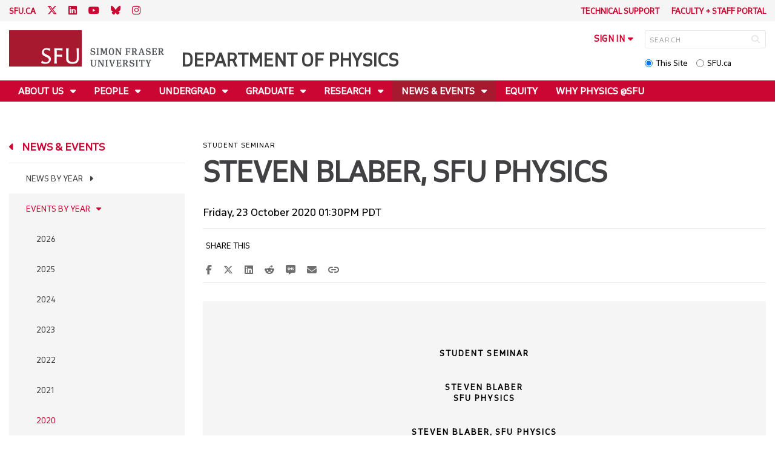

--- FILE ---
content_type: text/html; charset=utf-8
request_url: https://www.sfu.ca/physics/news-events/events/2020/oct/event12.html
body_size: 12018
content:
<!DOCTYPE html>
<!--
/**
* @license
* November FNI and Lava FNI by Tyotheque
* Licensed pageviews: 20 million under sfu.ca
*
* The fonts listed in this notice are subject to the End User License: https://www.typotheque.com/licensing/eula
* Agreement(s) entered into by SFU Communications and Marketing are only under sfu.ca domain and Simon Fraser University as a single legal company.
* All other parties are explicitly restricted from using the Licensed Webfonts(s).
*
* Any non-AEM site under sfu.ca that wants to use fontface must get approval. Please submit a request via
* https://sfu.teamdynamix.com/TDClient/255/ITServices/Requests/ServiceDet?ID=2576
*
* You may obtain a valid license at the URLs below if the site is not under sfu.ca domain.
* URL: https://www.typotheque.com/fonts/november, https://www.typotheque.com/fonts/lava
*
*
* @license
* Countach by ProductionType
* Licensed pageviews: unlimited under sfu.ca
*
* The fonts listed in this notice are subject to the End User License: https://help.productiontype.com/docs/EULA/
* Agreement(s) entered into by SFU Communications and Marketing are only under sfu.ca domain and Simon Fraser University as a single legal company.
* All other parties are explicitly restricted from using the Licensed Webfonts(s).
*
* You may obtain a valid license at the URLs below if the site is not under sfu.ca domain.
* URL: https://productiontype.com/font/countach
*
* Please read https://www.sfu.ca/communicators-toolkit/guides/brand-guide/typography.html or email sfu-brand@sfu.ca for web fonts' details.
*
*/
-->
<html lang="en" data-page-template="basic-page"  data-hide-breadcrumb      >

<head>
	<meta http-equiv="X-UA-Compatible" content="IE=Edge, chrome=1">
	<meta http-equiv="content-type" content="text/html; charset=UTF-8" />
	<meta name="viewport" content="width=device-width, initial-scale=1.0, maximum-scale=1.0">
	<link rel="stylesheet" type="text/css" href="/etc/designs/clf/clientlibs/clf4/default/css/default.css"/>
	<title>  Steven Blaber, SFU Physics - Department of Physics - Simon Fraser University  </title> 	<!-- Favicon -->
	<link rel="icon" sizes="any" href="https://www.sfu.ca/favicon.ico">
	<link rel="icon" type="image/png" sizes="32x32" href="https://www.sfu.ca/favicon-32x32.png">
	<link rel="icon" type="image/png" sizes="96x96" href="https://www.sfu.ca/favicon-96x96.png">
	<link rel="apple-touch-icon" href="https://www.sfu.ca/apple-touch-icon.png">
	<link rel="manifest" href="https://www.sfu.ca/site.webmanifest">
	<meta name="theme-color" content="#ffffff">
	<meta name="application-name" content="Simon Fraser University">
	<meta name="apple-mobile-web-app-title" content="SFU"> 	<!-- Stylesheets -->
	<!-- CSS added by us --> <link rel="stylesheet" href="/etc/designs/clf/clientlibs/pack/head-clf4.styles.min.css" type="text/css">
  	<!-- Javascript -->
	<!-- JS added by us before body --> <script src="/etc.clientlibs/clientlibs/granite/jquery.min.js"></script>
<script src="/etc.clientlibs/clientlibs/granite/utils.min.js"></script>
<script src="/etc.clientlibs/clientlibs/granite/jquery/granite.min.js"></script>
<script src="/etc.clientlibs/foundation/clientlibs/jquery.min.js"></script>
 <script src="/etc.clientlibs/clientlibs/granite/jquery-ui.min.js"></script>
<script src="/etc.clientlibs/foundation/clientlibs/jquery-ui.min.js"></script>
 	<!--[if lt IE 9]>
    <script src="/etc/designs/clf/clientlibs/html5shiv.min.js"></script>
<script src="/etc/designs/clf/clientlibs/respond.min.js"></script>

<![endif]-->
	<!--[if lte IE 9]>
    <script src="/etc/designs/clf/clientlibs/matchmedia.min.js"></script>

<![endif]--> 	<!-- CSS added by authors -->  <script type="text/javascript">
		CQURLInfo = {
			"requestPath": "/physics/news-events/events/2020/oct/event12",
			"runModes": "p,s7connect,crx3,nosamplecontent,publish,crx3tar"
		};
		CQPageConfig = {};
	</script>        	<!-- Google Tag Manager V4 -->
	<script>
		(function(w, d, s, l, i) {
			w[l] = w[l] || [];
			w[l].push({
				'gtm.start': new Date().getTime(),
				event: 'gtm.js'
			});
			var f = d.getElementsByTagName(s)[0],
				j = d.createElement(s),
				dl = l != 'dataLayer' ? '&l=' + l : '';
			j.async = true;
			j.src = 'https://www.googletagmanager.com/gtm.js?id=' + i + dl;
			f.parentNode.insertBefore(j, f);
		})(window, document, 'script', 'dataLayer', 'GTM-W87RML');
	</script>
	<!-- End Google Tag Manager V4 -->   	<meta property="og:title" content="Steven Blaber, SFU Physics" />
	<meta property="og:type" content="article" />
	<meta property="og:url" content=https://www.sfu.ca/physics/news-events/events/2020/oct/event12.html />
	<meta property="og:description" content="" />
	<meta property="og:image" content="https://www.sfu.ca/content/dam/sfu/images/common/SFU-social-image.jpeg" />
	<meta property="og:image:width" content="640" />
	<meta property="og:image:height" content="335" />  	<meta name="twitter:card" content="summary_large_image" />
	<meta name="twitter:site" content="" />
	<meta name="twitter:title" content="Steven Blaber, SFU Physics" />
	<meta name="twitter:description" content="" />
	<meta name="twitter:image" content="https://www.sfu.ca/content/dam/sfu/images/common/SFU-social-image.jpeg/jcr:content/renditions/medium.jpg" />  <script>
		var $ = jQuery;
		var clfSettings = {
			ajaxSettings: {
				ajaxLoader: `/etc/designs/clf/clientlibs/clf4/default/img/ajax-loader.gif`
			}
		};
	</script>
</head>

<body data-page="physics_news-events_events_2020_oct_event12"> 	<!-- Google Tag Manager (noscript) V4 -->
	<noscript><iframe src=https://www.googletagmanager.com/ns.html?id=GTM-W87RML height="0" width="0" style="display:none;visibility:hidden"></iframe></noscript>
	<!-- End Google Tag Manager (noscript) V4 -->   <div id="container" class="">
		<header>
			<section class="ribbon">
				<div class="ribbon__content" >
					<div class="ribbon__content--social-icons">
						<ul>
							<li class="social-icons__home-link"><a href="https://www.sfu.ca/">sfu.ca</a></li>
						</ul>  <div class="header-left inherited-parsys">						<div class="parsys">

<div class="text parbase section">

<div class="">
<p><a href="https://twitter.com/SFUPhysics" target="_blank"><span class="icon">T</span></a> <a href="https://ca.linkedin.com/in/sfuphysicsadvisor" target="_blank"><span class="icon">L</span></a> <a href="https://www.youtube.com/channel/UC3A7HBq3r9jpQ4r7ihsIDsA" target="_blank"><span class="icon icon-youtube"></span></a> <a href="https://bsky.app/profile/sfuphysics.bsky.social" target="_blank"><span class="icon icon-bluesky"></span></a> <a href="https://www.instagram.com/sfuphysics/?hl=en" target="_blank"><span class="icon icon-instagram"></span></a></p>

</div></div>
</div>

			</div>
 					</div>
					<div class="ribbon__content--audience-nav">  <div class="header-right inherited-parsys">						<div class="parsys">

<div class="list parbase section">




    
    <ul class="default" ><li>
	<a href="/physics/tech-support.html" title="Technical Support">Technical Support</a>
</li><li>
	<a href="/physics/portal.html" title="Faculty + Staff Portal">Faculty + Staff Portal</a>
</li></ul><div class="clearList"></div></div>
<div class="listclf3 parbase section">





    
    
</div>
</div>

			</div>
  </div>
					<div class="ribbon__content--mobile-logo">
						<img src="/etc/designs/clf/clientlibs/clf4/default/img/sfu-logo-only@2x.png" alt=""/>
					</div>
					<div class="ribbon__content--mobile-nav-icons">
						<span class="icon icon-menu">
							<span>MENU</span>
						</span>
						<span class="icon icon-search"></span>
					</div>
				</div>
			</section>
			<div class="mobile-ribbon-spacer"></div>
			<section class="header">
				<div class="header__content">
					<div class="header__content--identify">
						<div class="header__content--logo"  >
							<a href="/physics.html">
								<div class="sfu-brand-logo">
									<img class="desktop" src="/etc/designs/clf/clientlibs/clf4/default/img/SFU@2x.png" alt=""/>
								</div>
								<div class="non-branded-logo">
									<img class="desktop" src="" alt=""/>
									<img class="mobile tablet" src="" alt=""/>
								</div>
							</a>
						</div>
						<div class="header__content--site-title">  <div class="main-site-name">
								<a href="/physics.html"> Department of Physics </a>
							</div>
						</div>
						<div class="sfu-brand-extension-logo">  </div>
					</div>
					<div class="header__content--site-tools">
						<ul class="site-tools__sign-in" >
							<li>
								<div class="site-tools__sign-in--trigger">sign in</div>
								<ul class="site-tools__sign-in--sub-nav">
									<li><a href="https://outlook.office.com">SFU Mail</a></li>
									<li><a href="https://go.sfu.ca"><span>go</span>SFU</a></li>
									<li><a href="https://canvas.sfu.ca">Canvas</a></li>
								</ul>
							</li>
						</ul>
						<div class="site-tools__search">
							<form action="/search.html" id="search-form" method="get">
								<div id="search-box-container">
									<input type="text" tabindex="1" name="q" id="search-box" placeholder="SEARCH" />
									<input type="hidden" name="p" value="/content/sfu/physics" />
									<i aria-hidden="" tabindex="4" class="icon icon-search">
										<span class="sr-only">Search</span>
									</i>
								</div>
								<div id="search-scope">
									<input name="search-scope" value="site" tabindex="2" type="radio" id="this-site" checked="checked" /> <label for="this-site">This Site</label>
									<input name="search-scope" value="sfu" tabindex="3" type="radio" id="sfu-ca" /> <label for="sfu-ca">SFU.ca</label>
								</div>
							</form>
						</div>
					</div>
				</div>
			</section>
		</header>
		<nav>
			<section class="nav">
				<div class="nav__content">
					<div class="nav__content--main-navigation">   <ul>   							<li class="">    <a href="/physics/about-us.html" class="has-sub-nav"> About Us </a>
								<ul>   									<li class="">  <a href="/physics/about-us/mission.html">Mission Statement</a> </li>    									<li class="">  <a href="/physics/about-us/history.html">History</a> </li>    									<li class="">  <a href="/physics/about-us/donors.html">Our Donors</a> </li>    									<li class="">  <a href="/physics/about-us/department-life.html">Department Life</a> </li>    									<li class="">  <a href="/physics/about-us/employment.html">Employment Opportunities</a> </li>    									<li class="">  <a href="/physics/about-us/contact.html">Contact Us</a> </li>    									<li class="">  <a href="/physics/about-us/outreach.html">Outreach</a> </li>  								</ul> 							</li>   							<li class="">    <a href="/physics/people.html" class="has-sub-nav"> People </a>
								<ul>   									<li class="">  <a href="/physics/people/faculty.html">Faculty</a> </li>    									<li class="">  <a href="/physics/people/instructors.html">Limited Term & Sessional Instructors</a> </li>    									<li class="">  <a href="/physics/people/professors-emeriti.html">Professors Emeriti & Retired Faculty</a> </li>    									<li class="">  <a href="/physics/people/adjuncts-associates.html">Adjuncts & Associates</a> </li>    									<li class="">  <a href="/physics/people/graduate-students.html">Graduate Students</a> </li>    									<li class="">  <a href="/physics/people/postdocs-researchers.html">Postdocs & Researchers</a> </li>    									<li class="">  <a href="/physics/people/staff.html">Staff</a> </li>    									<li class="">  <a href="/physics/people/donors.html">Our Donors</a> </li>    									<li class="">  <a href="/physics/people/in-memoriam.html">In Memoriam</a> </li>  								</ul> 							</li>   							<li class="">    <a href="/physics/undergraduate.html" class="has-sub-nav"> Undergrad </a>
								<ul>   									<li class="">  <a href="/physics/undergraduate/future.html">Future Students</a> </li>    									<li class="">  <a href="/physics/undergraduate/current.html">Current Students</a> </li>    									<li class="">  <a href="/physics/undergraduate/Awards.html">Awards & Scholarships</a> </li>    									<li class="">  <a href="/physics/undergraduate/courses.html">Courses</a> </li>    									<li class="">  <a href="/physics/undergraduate/research.html">Research</a> </li>  								</ul> 							</li>   							<li class="">    <a href="/physics/graduate.html" class="has-sub-nav"> Graduate </a>
								<ul>   									<li class="">  <a href="/physics/graduate/prospective.html">Prospective Students</a> </li>    									<li class="">  <a href="/physics/graduate/phd-program.html">PhD Program</a> </li>    									<li class="">  <a href="/physics/graduate/msc-program.html">MSc Program</a> </li>    									<li class="">  <a href="/physics/graduate/current.html">Current Students</a> </li>    									<li class="">  <a href="/physics/graduate/courses.html">Courses</a> </li>    									<li class="">  <a href="/physics/graduate/physics-graduate-caucus.html">Physics Graduate Caucus</a> </li>    									<li class="">  <a href="/physics/graduate/AwardsandScholarships.html">Awards & Scholarships</a> </li>    									<li class="">  <a href="/physics/graduate/poster-competition.html">Poster Competition</a> </li>  								</ul> 							</li>   							<li class="">    <a href="/physics/research.html" class="has-sub-nav"> Research </a>
								<ul>   									<li class="">  <a href="/physics/research/areas.html">Areas</a> </li>    									<li class="">  <a href="/physics/research/groups.html">Groups</a> </li>    									<li class="">  <a href="/physics/research/links-and-electronic-journals.html">Links and Electronic Journals</a> </li>    									<li class="">  <a href="/physics/research/facilities.html">Facilities</a> </li>  								</ul> 							</li>   							<li class="active">    <a href="/physics/news-events.html" class="has-sub-nav"> News & Events </a>
								<ul>   									<li class="">  <a href="/physics/news-events/news.html">News by Year</a> </li>    									<li class="active">  <a href="/physics/news-events/events.html">Events  by Year</a> </li>    									<li class="">  <a href="/physics/news-events/by-series.html">Events By Category</a> </li>  								</ul> 							</li>   							<li class="">    <a href="/physics/phys-idea.html">Equity</a> 							</li>   							<li class="">    <a href="/physics/why-physics.html">Why Physics @SFU</a> 							</li> 						</ul>
					</div>
				</div>
			</section>
		</nav>
		<main>
			<section class="main">
				<div class="main__content">
					<div class="main__content--breadcrumb">
						<ul>
							<li><a href="/physics.html">Department of Physics</a></li>   <li><a href="/physics/news-events.html">News & Events</a> </li>    <li><a href="/physics/news-events/events.html">Events  by Year</a> </li>    <li><a href="/physics/news-events/events/2020.html">2020</a> </li>    <li><a href="/physics/news-events/events/2020/oct.html">Oct</a> </li>    <li>Steven Blaber, SFU Physics</li>  						</ul>
					</div>
					<div class="main__content--content">     <div class="page-content side-nav">   													<!-- nav - content -->
													<div class="page-content__side-nav">
														<div class="page-content__side-nav--container">
															<div id="side-bar-logo-container">
																<div id="side-bar-logo">
																	<img src="/etc/designs/clf/clientlibs/clf4/default/img/SFU@2x.png" alt=""/>
																	<h2 class="site-title"><a href="/physics.html">Department of Physics</a></h2>
																</div>
															</div>
															<ul>   <li class=" snav-l1">  <a href="/physics/about-us.html" class="has-sub-nav">About Us</a>
																	<ul>   <li class=" snav-l2">  <a href="/physics/about-us/mission.html">Mission Statement</a>  </li>    <li class=" snav-l2">  <a href="/physics/about-us/history.html">History</a>  </li>    <li class=" snav-l2">  <a href="/physics/about-us/donors.html">Our Donors</a>  </li>    <li class=" has-third-level snav-l2">  <a href="/physics/about-us/department-life.html">Department Life</a>  <ul>  																				<li class=" snav-l3">   <a href="/physics/about-us/department-life/2025.html">2025</a>   </li>  																				<li class=" snav-l3">   <a href="/physics/about-us/department-life/2024.html">2024</a>   </li>  																				<li class=" snav-l3">   <a href="/physics/about-us/department-life/2023.html">2023</a>   </li>  																				<li class=" snav-l3">   <a href="/physics/about-us/department-life/2022.html">2022</a>   </li> 																			</ul>
																		</li>    <li class=" snav-l2">  <a href="/physics/about-us/employment.html">Employment Opportunities</a>  </li>    <li class=" has-third-level snav-l2">  <a href="/physics/about-us/contact.html">Contact Us</a>  <ul>  																				<li class=" snav-l3">   <a href="/physics/about-us/contact/directory.html">Directory</a>   </li>  																				<li class=" snav-l3">   <a href="/physics/about-us/contact/maps-directions.html">Map & Directions</a>   </li>  																				<li class=" snav-l3">   <a href="/physics/about-us/contact/advisors.html">Advisors</a>   </li>  																				<li class=" snav-l3">   <a href="/physics/about-us/contact/tutors.html">Tutors</a>   </li>  																				<li class=" snav-l3">   <a href="/physics/about-us/contact/peer-tutoring.html">Peer Tutoring</a>   </li> 																			</ul>
																		</li>    <li class=" has-third-level snav-l2">  <a href="/physics/about-us/outreach.html">Outreach</a>  <ul>  																				<li class=" snav-l3">   <a href="/physics/about-us/outreach/activities.html">For Grades 1-7</a>   </li>  																				<li class=" snav-l3">   <a href="/physics/about-us/outreach/high-school.html">For High Schools</a>   </li>   <li class="  has-fourth-level snav-l3">   <a href="/physics/about-us/outreach/girls-exploring-physics.html">Girls Exploring Physics</a>   <ul>  																						<li class=" snav-l4">   <a href="/physics/about-us/outreach/girls-exploring-physics/gep-girls-workshop.html">GEP Girls Workshop</a>   </li>  																						<li class=" snav-l4">   <a href="/physics/about-us/outreach/girls-exploring-physics/gep-girls-workshop-old.html">GEP Girls Workshop</a>   </li>  																						<li class=" snav-l4">   <a href="/physics/about-us/outreach/girls-exploring-physics/gep-teachers-workshop.html">GEP Teachers Workshop</a>   </li>  																						<li class=" snav-l4">   <a href="/physics/about-us/outreach/girls-exploring-physics/gep-resources.html">GEP Resources</a>   </li> 																					</ul>  </li>  																				<li class=" snav-l3">   <a href="/physics/about-us/outreach/science-spooktacular.html">Science Spooktacular</a>   </li>  																				<li class=" snav-l3">   <a href="/physics/about-us/outreach/discover-physics-at-sfu.html">Discover Physics @ SFU</a>   </li>  																				<li class=" snav-l3">   <a href="/physics/about-us/outreach/trottier-observatory.html">Trottier Observatory</a>   </li>  																				<li class=" snav-l3">   <a href="/physics/about-us/outreach/triumf-sml.html">TRIUMF-SFU Saturday Morning Lectures</a>   </li> 																			</ul>
																		</li>   </ul> 																</li>  <li class=" snav-l1">  <a href="/physics/people.html" class="has-sub-nav">People</a>
																	<ul>   <li class=" snav-l2">  <a href="/physics/people/faculty.html">Faculty</a>  </li>    <li class=" snav-l2">  <a href="/physics/people/instructors.html">Limited Term & Sessional Instructors</a>  </li>    <li class=" snav-l2">  <a href="/physics/people/professors-emeriti.html">Professors Emeriti & Retired Faculty</a>  </li>    <li class=" snav-l2">  <a href="/physics/people/adjuncts-associates.html">Adjuncts & Associates</a>  </li>    <li class=" snav-l2">  <a href="/physics/people/graduate-students.html">Graduate Students</a>  </li>    <li class=" snav-l2">  <a href="/physics/people/postdocs-researchers.html">Postdocs & Researchers</a>  </li>    <li class=" snav-l2">  <a href="/physics/people/staff.html">Staff</a>  </li>    <li class=" snav-l2">  <a href="/physics/people/donors.html">Our Donors</a>  </li>    <li class=" snav-l2">  <a href="/physics/people/in-memoriam.html">In Memoriam</a>  </li>   </ul> 																</li>  <li class=" snav-l1">  <a href="/physics/undergraduate.html" class="has-sub-nav">Undergrad</a>
																	<ul>   <li class=" has-third-level snav-l2">  <a href="/physics/undergraduate/future.html">Future Students</a>  <ul>  																				<li class=" snav-l3">   <a href="/physics/undergraduate/future/prepare.html">Prepare to Succeed</a>   </li>  																				<li class=" snav-l3">   <a href="/physics/undergraduate/future/careers.html">Careers</a>   </li> 																			</ul>
																		</li>    <li class=" has-third-level snav-l2">  <a href="/physics/undergraduate/current.html">Current Students</a>  <ul>  																				<li class=" snav-l3">   <a href="/physics/undergraduate/current/new-students.html">New Students</a>   </li>  																				<li class=" snav-l3">   <a href="/physics/undergraduate/current/streams.html">First Year Physics Streams</a>   </li>  																				<li class=" snav-l3">   <a href="/physics/undergraduate/current/programs.html">Programs</a>   </li>  																				<li class=" snav-l3">   <a href="/physics/undergraduate/current/physics-co-op.html">Physics Co-op</a>   </li>  																				<li class=" snav-l3">   <a href="/physics/undergraduate/current/physics-student-association.html">Physics Student Association</a>   </li>   <li class="  has-fourth-level snav-l3">   <a href="/physics/undergraduate/current/scholarships-and-awards.html">Scholarships, Awards & Financial Aid</a>   <ul>  																						<li class=" snav-l4">   <a href="/physics/undergraduate/current/scholarships-and-awards/awardees.html">Physics Award Winners</a>   </li> 																					</ul>  </li>  																				<li class=" snav-l3">   <a href="/physics/undergraduate/current/schedules.html">Schedules</a>   </li>  																				<li class=" snav-l3">   <a href="/physics/undergraduate/current/complementary-programs.html">Complementary Minor and Certificate Programs</a>   </li>   <li class="  has-fourth-level snav-l3">   <a href="/physics/undergraduate/current/research-opportunities.html">Research Opportunities</a>   <ul>  																						<li class=" snav-l4">   <a href="/physics/undergraduate/current/research-opportunities/adopt-a-physicist.html">Adopt A Physicist</a>   </li>  																						<li class=" snav-l4">   <a href="/physics/undergraduate/current/research-opportunities/usra.html">USRA</a>   </li> 																					</ul>  </li>  																				<li class=" snav-l3">   <a href="/physics/undergraduate/current/careers.html">Careers</a>   </li> 																			</ul>
																		</li>    <li class=" snav-l2">  <a href="/physics/undergraduate/Awards.html">Awards & Scholarships</a>  </li>    <li class=" has-third-level snav-l2">  <a href="/physics/undergraduate/courses.html">Courses</a>  <ul>  																				<li class=" snav-l3">   <a href="/physics/undergraduate/courses/1257.html">Fall 2025</a>   </li>  																				<li class=" snav-l3">   <a href="/physics/undergraduate/courses/1261.html">Spring 2026</a>   </li>  																				<li class=" snav-l3">   <a href="/physics/undergraduate/courses/1264.html">Summer 2026</a>   </li>  																				<li class=" snav-l3">   <a href="/physics/undergraduate/courses/breadth-courses.html">Breadth Courses</a>   </li>  																				<li class=" snav-l3">   <a href="/physics/undergraduate/courses/yearly-offerings.html">Yearly Offerings</a>   </li>  																				<li class=" snav-l3">   <a href="/physics/undergraduate/courses/course-descriptions.html">Course Descriptions</a>   </li>  																				<li class=" snav-l3">   <a href="/physics/undergraduate/courses/lab-rdp.html">Lab RDP</a>   </li> 																			</ul>
																		</li>    <li class=" has-third-level snav-l2">  <a href="/physics/undergraduate/research.html">Research</a>  <ul>  																				<li class=" snav-l3">   <a href="/physics/undergraduate/research/2022.html">2022</a>   </li>  																				<li class=" snav-l3">   <a href="/physics/undergraduate/research/2021.html">2021</a>   </li> 																			</ul>
																		</li>   </ul> 																</li>  <li class=" snav-l1">  <a href="/physics/graduate.html" class="has-sub-nav">Graduate</a>
																	<ul>   <li class=" snav-l2">  <a href="/physics/graduate/prospective.html">Prospective Students</a>  </li>    <li class=" snav-l2">  <a href="/physics/graduate/phd-program.html">PhD Program</a>  </li>    <li class=" snav-l2">  <a href="/physics/graduate/msc-program.html">MSc Program</a>  </li>    <li class=" has-third-level snav-l2">  <a href="/physics/graduate/current.html">Current Students</a>  <ul>  																				<li class=" snav-l3">   <a href="/physics/graduate/current/international-students.html">International Students</a>   </li>  																				<li class=" snav-l3">   <a href="/physics/graduate/current/course-planning-enrollment.html">Course Planning / Enrollment</a>   </li>  																				<li class=" snav-l3">   <a href="/physics/graduate/current/funding.html">Guaranteed Funding</a>   </li>  																				<li class=" snav-l3">   <a href="/physics/graduate/current/thesis-and-defence.html">Thesis and Defence</a>   </li>   <li class="  has-fourth-level snav-l3">   <a href="/physics/graduate/current/resources-and-timeline.html">Resources and Timeline</a>   <ul>  																						<li class=" snav-l4">   <a href="/physics/graduate/current/resources-and-timeline/annual-progress-review.html">Annual Progress Review</a>   </li> 																					</ul>  </li>  																				<li class=" snav-l3">   <a href="/physics/graduate/current/AwardsandScholarships.html">Awards & Scholarships</a>   </li> 																			</ul>
																		</li>    <li class=" has-third-level snav-l2">  <a href="/physics/graduate/courses.html">Courses</a>  <ul>  																				<li class=" snav-l3">   <a href="/physics/graduate/courses/1257.html">Fall 2025</a>   </li>  																				<li class=" snav-l3">   <a href="/physics/graduate/courses/1261.html">Spring 2026</a>   </li>  																				<li class=" snav-l3">   <a href="/physics/graduate/courses/1264.html">Summer 2026</a>   </li>  																				<li class=" snav-l3">   <a href="/physics/graduate/courses/course-descriptions.html">Course Descriptions</a>   </li> 																			</ul>
																		</li>    <li class=" has-third-level snav-l2">  <a href="/physics/graduate/physics-graduate-caucus.html">Physics Graduate Caucus</a>  <ul>  																				<li class=" snav-l3">   <a href="/physics/graduate/physics-graduate-caucus/executive.html">Physics Grad Caucus Members</a>   </li> 																			</ul>
																		</li>    <li class=" snav-l2">  <a href="/physics/graduate/AwardsandScholarships.html">Awards & Scholarships</a>  </li>    <li class=" has-third-level snav-l2">  <a href="/physics/graduate/poster-competition.html">Poster Competition</a>  <ul>  																				<li class=" snav-l3">   <a href="/physics/graduate/poster-competition/2024.html">2024</a>   </li>  																				<li class=" snav-l3">   <a href="/physics/graduate/poster-competition/2023.html">2023</a>   </li>  																				<li class=" snav-l3">   <a href="/physics/graduate/poster-competition/2022.html">2022</a>   </li> 																			</ul>
																		</li>   </ul> 																</li>  <li class=" snav-l1">  <a href="/physics/research.html" class="has-sub-nav">Research</a>
																	<ul>   <li class=" snav-l2">  <a href="/physics/research/areas.html">Areas</a>  </li>    <li class=" snav-l2">  <a href="/physics/research/groups.html">Groups</a>  </li>    <li class=" snav-l2">  <a href="/physics/research/links-and-electronic-journals.html">Links and Electronic Journals</a>  </li>    <li class=" has-third-level snav-l2">  <a href="/physics/research/facilities.html">Facilities</a>  <ul>   <li class="  has-fourth-level snav-l3">   <a href="/physics/research/facilities/machine-shop.html">Machine Shop</a>   <ul>  																						<li class=" snav-l4">   <a href="/physics/research/facilities/machine-shop/3d-printer-extruder.html">3D Printer-Extruder</a>   </li>  																						<li class=" snav-l4">   <a href="/physics/research/facilities/machine-shop/3d-printer-resin.html">3D Printer-Resin</a>   </li>  																						<li class=" snav-l4">   <a href="/physics/research/facilities/machine-shop/band-saw.html">Band Saw</a>   </li>  																						<li class=" snav-l4">   <a href="/physics/research/facilities/machine-shop/belt-sander.html">Belt Sander</a>   </li>  																						<li class=" snav-l4">   <a href="/physics/research/facilities/machine-shop/buffer.html">Buffer</a>   </li>  																						<li class=" snav-l4">   <a href="/physics/research/facilities/machine-shop/cnc-milling-machine.html">CNC Milling Machine</a>   </li>  																						<li class=" snav-l4">   <a href="/physics/research/facilities/machine-shop/cnc-router.html">CNC Router</a>   </li>  																						<li class=" snav-l4">   <a href="/physics/research/facilities/machine-shop/drill-presses.html">Drill Presses</a>   </li>  																						<li class=" snav-l4">   <a href="/physics/research/facilities/machine-shop/grinder.html">Grinder</a>   </li>  																						<li class=" snav-l4">   <a href="/physics/research/facilities/machine-shop/hydraulic-press.html">Hydraulic Press</a>   </li>  																						<li class=" snav-l4">   <a href="/physics/research/facilities/machine-shop/lathes.html">Lathes</a>   </li>  																						<li class=" snav-l4">   <a href="/physics/research/facilities/machine-shop/manual-shear.html">Manual Shear</a>   </li>  																						<li class=" snav-l4">   <a href="/physics/research/facilities/machine-shop/milling-machines.html">Milling Machines</a>   </li>  																						<li class=" snav-l4">   <a href="/physics/research/facilities/machine-shop/press.html">Press</a>   </li>  																						<li class=" snav-l4">   <a href="/physics/research/facilities/machine-shop/sandblaster.html">Sandblaster</a>   </li>  																						<li class=" snav-l4">   <a href="/physics/research/facilities/machine-shop/shear-press-brake-and-slip-roll.html">Shear, Press Brake, and Slip Roll</a>   </li>  																						<li class=" snav-l4">   <a href="/physics/research/facilities/machine-shop/swagelok-tube-welder.html">Swagelok Tube Welder</a>   </li>  																						<li class=" snav-l4">   <a href="/physics/research/facilities/machine-shop/welding-station.html">Welding Station</a>   </li> 																					</ul>  </li>   <li class="  has-fourth-level snav-l3">   <a href="/physics/research/facilities/cryogenics-and-water.html">Cryogenics and Water</a>   <ul>  																						<li class=" snav-l4">   <a href="/physics/research/facilities/cryogenics-and-water/deionized-water.html">Deionized Water</a>   </li>  																						<li class=" snav-l4">   <a href="/physics/research/facilities/cryogenics-and-water/distilled-water.html">Distilled Water</a>   </li>  																						<li class=" snav-l4">   <a href="/physics/research/facilities/cryogenics-and-water/liquid-helium-recovery.html">Liquid Helium Recovery</a>   </li>  																						<li class=" snav-l4">   <a href="/physics/research/facilities/cryogenics-and-water/liquid-nitrogen.html">Liquid Nitrogen</a>   </li> 																					</ul>  </li>   <li class="  has-fourth-level snav-l3">   <a href="/physics/research/facilities/diffractometers--spectrometers--microscopes--and-imaging.html">Diffractometers, Spectrometers, Microscopes, and Imaging</a>   <ul>  																						<li class=" snav-l4">   <a href="/physics/research/facilities/diffractometers--spectrometers--microscopes--and-imaging/laue-x-ray-diffractometer.html">Laue X-Ray Diffractometer</a>   </li>  																						<li class=" snav-l4">   <a href="/physics/research/facilities/diffractometers--spectrometers--microscopes--and-imaging/panalytical-xpert-materials-research-diffractometer.html">Panalytical X'Pert Materials Research Diffractometer</a>   </li>  																						<li class=" snav-l4">   <a href="/physics/research/facilities/diffractometers--spectrometers--microscopes--and-imaging/olympus-fluorescent-microscope.html">Olympus Fluorescent Microscope</a>   </li>  																						<li class=" snav-l4">   <a href="/physics/research/facilities/diffractometers--spectrometers--microscopes--and-imaging/zeiss-fluorescent-microscope.html">Zeiss Fluorescent Microscope</a>   </li>  																						<li class=" snav-l4">   <a href="/physics/research/facilities/diffractometers--spectrometers--microscopes--and-imaging/atomic-force-microscope.html">Atomic Force Microscope</a>   </li>  																						<li class=" snav-l4">   <a href="/physics/research/facilities/diffractometers--spectrometers--microscopes--and-imaging/ocean-optics-absorbance-fluorescent-spectrometer.html">Ocean Optics Absorbance/Fluorescent Spectrometer</a>   </li>  																						<li class=" snav-l4">   <a href="/physics/research/facilities/diffractometers--spectrometers--microscopes--and-imaging/nano-imaging.html">Nano Imaging (Electron Imaging and Holography Facility)</a>   </li> 																					</ul>  </li>   <li class="  has-fourth-level snav-l3">   <a href="/physics/research/facilities/preparation-and-sterilization.html">Preparation and Sterilization</a>   <ul>  																						<li class=" snav-l4">   <a href="/physics/research/facilities/preparation-and-sterilization/chem-prep-rooms.html">Chem Prep Rooms</a>   </li>  																						<li class=" snav-l4">   <a href="/physics/research/facilities/preparation-and-sterilization/furnaces.html">Furnaces</a>   </li>  																						<li class=" snav-l4">   <a href="/physics/research/facilities/preparation-and-sterilization/eppendorf-centrifuge.html">Eppendorf Centrifuge</a>   </li>  																						<li class=" snav-l4">   <a href="/physics/research/facilities/preparation-and-sterilization/microbalances.html">Microbalances</a>   </li>  																						<li class=" snav-l4">   <a href="/physics/research/facilities/preparation-and-sterilization/shaking-incubator.html">Shaking Incubator</a>   </li>  																						<li class=" snav-l4">   <a href="/physics/research/facilities/preparation-and-sterilization/sterilizing-autoclave.html">Sterilizing Autoclave</a>   </li> 																					</ul>  </li> 																			</ul>
																		</li>   </ul> 																</li>  <li class="active snav-l1">  <a href="/physics/news-events.html" class="has-sub-nav">News & Events</a>
																	<ul>   <li class=" has-third-level snav-l2">  <a href="/physics/news-events/news.html">News by Year</a>  <ul>  																				<li class=" snav-l3">   <a href="/physics/news-events/news/2025.html">2025</a>   </li>  																				<li class=" snav-l3">   <a href="/physics/news-events/news/2024.html">2024</a>   </li>  																				<li class=" snav-l3">   <a href="/physics/news-events/news/2023.html">2023</a>   </li>  																				<li class=" snav-l3">   <a href="/physics/news-events/news/2022.html">2022</a>   </li>  																				<li class=" snav-l3">   <a href="/physics/news-events/news/2021.html">2021</a>   </li>  																				<li class=" snav-l3">   <a href="/physics/news-events/news/2020.html">2020</a>   </li>  																				<li class=" snav-l3">   <a href="/physics/news-events/news/2019.html">2019</a>   </li>  																				<li class=" snav-l3">   <a href="/physics/news-events/news/2018.html">2018</a>   </li> 																			</ul>
																		</li>    <li class="active has-third-level snav-l2">  <a href="/physics/news-events/events.html">Events  by Year</a>  <ul>  																				<li class=" snav-l3">   <a href="/physics/news-events/events/2026.html">2026</a>   </li>  																				<li class=" snav-l3">   <a href="/physics/news-events/events/2025.html">2025</a>   </li>  																				<li class=" snav-l3">   <a href="/physics/news-events/events/2024.html">2024</a>   </li>  																				<li class=" snav-l3">   <a href="/physics/news-events/events/2023.html">2023</a>   </li>  																				<li class=" snav-l3">   <a href="/physics/news-events/events/2022.html">2022</a>   </li>  																				<li class=" snav-l3">   <a href="/physics/news-events/events/2021.html">2021</a>   </li>  																				<li class="active snav-l3">   <a href="/physics/news-events/events/2020.html">2020</a>   </li>  																				<li class=" snav-l3">   <a href="/physics/news-events/events/2019.html">2019</a>   </li>  																				<li class=" snav-l3">   <a href="/physics/news-events/events/2018.html">2018</a>   </li> 																			</ul>
																		</li>    <li class=" snav-l2">  <a href="/physics/news-events/by-series.html">Events By Category</a>  </li>   </ul> 																</li>  <li class=" snav-l1">  <a href="/physics/phys-idea.html">Equity</a> 																</li>  <li class=" snav-l1">  <a href="/physics/why-physics.html">Why Physics @SFU</a> 																</li>  <li class=" snav-l1">  <a href="/physics/how-to.html">_how-to</a> 																</li>  <li class=" snav-l1">  <a href="/physics/convocation.html" class="has-sub-nav">Congratulations to our Class of 2021</a>
																	<ul>   <li class=" snav-l2">  <a href="/physics/convocation/SFU-Physics-zoom-backgrounds.html">Zoom Backgrounds</a>  </li>   </ul> 																</li>  <li class=" snav-l1">  <a href="/physics/archive.html" class="has-sub-nav">Archive</a>
																	<ul>   <li class=" snav-l2">  <a href="/physics/archive/wipc2013.html">wipc2013</a>  </li>    <li class=" snav-l2">  <a href="/physics/archive/logos.html">logos</a>  </li>   </ul> 																</li>  <li class=" snav-l1">  <a href="/physics/akcse.html" class="has-sub-nav">AKCSE</a>
																	<ul>   <li class=" snav-l2">  <a href="/physics/akcse/2025.html">AKCSE 2025 Math Competition</a>  </li>   </ul> 																</li>  <li class=" snav-l1">  <a href="/physics/atlas-t1.html">Atlas Tier 1 Data Centre</a> 																</li>   </ul>  <div class="below-vertical-nav inherited-parsys">						<div class="parsys">

<div class="image parbase section">
<script src="/etc/designs/sfu/clientlibs/image-map-coord.min.js"></script>
                  
<div class="image image-container ruled"><a href="/physics/why-physics.html" target="_self"><div data-picture data-alt='' data-style='' data-title=''>
<div data-src="/content/sfu/physics/news-events/jcr:content/below-vertical-nav/parsys/image.img.96.low.png/1745528352631.png" data-media="(min-width: 1px)"></div>
<div data-src="/content/sfu/physics/news-events/jcr:content/below-vertical-nav/parsys/image.img.320.medium.png/1745528352631.png" data-media="(min-width: 320px)"></div>
<div data-src="/content/sfu/physics/news-events/jcr:content/below-vertical-nav/parsys/image.img.640.medium.png/1745528352631.png" data-media="(min-width: 321px)"></div>
<div data-src="/content/sfu/physics/news-events/jcr:content/below-vertical-nav/parsys/image.img.1280.high.png/1745528352631.png" data-media="(min-width: 481px)"></div>
<div data-src="/content/sfu/physics/news-events/jcr:content/below-vertical-nav/parsys/image.img.1280.high.png/1745528352631.png" data-media="(min-width: 769px)"></div>
<div data-src="/content/sfu/physics/news-events/jcr:content/below-vertical-nav/parsys/image.img.2000.high.png/1745528352631.png" data-media="(min-width: 1025px)"></div>
<noscript>
<img src='/content/sfu/physics/news-events/_jcr_content/below-vertical-nav/parsys/image.img.original.low.png/1745528352631.png' alt=''>
</noscript>
</div></a></div></div>
<div class="image parbase section">
                  
<div class="image image-container"><a href="https://www.sfu.ca/physics/phys-idea.html" target="_blank"><div data-picture data-alt='' data-style='' data-title=''>
<div data-src="/content/sfu/physics/news-events/jcr:content/below-vertical-nav/parsys/image_1240193100.img.96.low.png/1744923930113.png" data-media="(min-width: 1px)"></div>
<div data-src="/content/sfu/physics/news-events/jcr:content/below-vertical-nav/parsys/image_1240193100.img.320.medium.png/1744923930113.png" data-media="(min-width: 320px)"></div>
<div data-src="/content/sfu/physics/news-events/jcr:content/below-vertical-nav/parsys/image_1240193100.img.640.medium.png/1744923930113.png" data-media="(min-width: 321px)"></div>
<div data-src="/content/sfu/physics/news-events/jcr:content/below-vertical-nav/parsys/image_1240193100.img.1280.high.png/1744923930113.png" data-media="(min-width: 481px)"></div>
<div data-src="/content/sfu/physics/news-events/jcr:content/below-vertical-nav/parsys/image_1240193100.img.1280.high.png/1744923930113.png" data-media="(min-width: 769px)"></div>
<div data-src="/content/sfu/physics/news-events/jcr:content/below-vertical-nav/parsys/image_1240193100.img.2000.high.png/1744923930113.png" data-media="(min-width: 1025px)"></div>
<noscript>
<img src='/content/sfu/physics/news-events/_jcr_content/below-vertical-nav/parsys/image_1240193100.img.original.low.png/1744923930113.png' alt=''>
</noscript>
</div></a></div></div>
<div class="image parbase section">
                  
<div class="image image-container"><div data-picture data-alt='' data-style='' data-title=''>
<div data-src="/content/sfu/physics/news-events/jcr:content/below-vertical-nav/parsys/image_1783540793.img.96.low.png/1745340608037.png" data-media="(min-width: 1px)"></div>
<div data-src="/content/sfu/physics/news-events/jcr:content/below-vertical-nav/parsys/image_1783540793.img.320.medium.png/1745340608037.png" data-media="(min-width: 320px)"></div>
<div data-src="/content/sfu/physics/news-events/jcr:content/below-vertical-nav/parsys/image_1783540793.img.640.medium.png/1745340608037.png" data-media="(min-width: 321px)"></div>
<div data-src="/content/sfu/physics/news-events/jcr:content/below-vertical-nav/parsys/image_1783540793.img.1280.high.png/1745340608037.png" data-media="(min-width: 481px)"></div>
<div data-src="/content/sfu/physics/news-events/jcr:content/below-vertical-nav/parsys/image_1783540793.img.1280.high.png/1745340608037.png" data-media="(min-width: 769px)"></div>
<div data-src="/content/sfu/physics/news-events/jcr:content/below-vertical-nav/parsys/image_1783540793.img.2000.high.png/1745340608037.png" data-media="(min-width: 1025px)"></div>
<noscript>
<img src='/content/sfu/physics/news-events/_jcr_content/below-vertical-nav/parsys/image_1783540793.img.original.low.png/1745340608037.png' alt=''>
</noscript>
</div></div></div>
</div>

			</div>
 														</div>
													</div>
													<div class="page-content__main">  <div class="above-main inherited-parsys">				</div>
 <div class="main_content parsys">

<div class="category section"><p>Student Seminar</p></div>
<div class="title section"><div><h1>Steven Blaber, SFU Physics</h1></div></div>
<div class="datestamp section">   <div class="">
         Friday, 23 October 2020 01:30PM PDT 
   </div>

</div>
<div class="documenttools parbase section">
<div>
    <div class="sap-btn-container"><span class="sap-btn st-custom-button" data-network="facebook"><span class="sap-btn__text">Facebook</span></span></div>
<div class="sap-btn-container"><span class="sap-btn st-custom-button" data-network="twitter"><span class="sap-btn__text">Twitter</span></span></div>
<div class="sap-btn-container"><span class="sap-btn st-custom-button" data-network="linkedin"><span class="sap-btn__text">LinkedIn</span></span></div>
<div class="sap-btn-container"><span class="sap-btn st-custom-button" data-network="reddit"><span class="sap-btn__text">Reddit</span></span></div>
<div class="sap-btn-container"><span class="sap-btn st-custom-button" data-network="sms"><span class="sap-btn__text">SMS</span></span></div>
<div class="sap-btn-container"><span class="sap-btn st-custom-button" data-network="email"><span class="sap-btn__text">Email</span></span></div>
<div class="sap-btn-container"><span class="sap-btn" data-copy><span class="sap-btn__text">Copy</span></span></div>

      <script type='text/javascript' src='https://platform-api.sharethis.com/js/sharethis.js#property=63236ef54a688f00124a5b1a&product=custom-share-buttons' async='async'></script>
</div></div>
<div class="dynamic-text section">    <div  class="dynamictext grey block">
        <h5 style="text-align: center;">&nbsp;</h5>
<h5 style="text-align: center;"><span class="tags"><span class="tag">Student Seminar</span></span></h5>
<h5 style="text-align: center;">&nbsp;</h5>
<h5 style="text-align: center;">Steven Blaber<br>
SFU Physics</h5>
<h5 style="text-align: center;">&nbsp;</h5>
<h5 style="text-align: center;">Steven Blaber, SFU Physics</h5>
<h5 style="text-align: center;">&nbsp;</h5>
<h5 style="text-align: center;">Oct 23, 2020 at 1:30PM Online</h5>
<h5 style="text-align: center;">&nbsp;</h5>

    </div>
</div>
<div class="text parbase section">

<div class="">
<h2>Synopsis</h2>

</div></div>
<div class="text parbase section">

<div class="">
<p>TBA</p>

</div></div>
</div>
 <div class="below-main inherited-parsys">				</div>
  </div>  																</div> 															</div>
														</div>
			</section>
		</main>
		<footer>
			<section class="footer">
				<div class="footer__content">
					<div class="footer__content--sfu-global">
						<div class="sfu-global--site-links">
							<h5>Department of Physics</h5>
							<ul>  <li> <a href="/physics/about-us.html">About Us</a> </li>  <li> <a href="/physics/people.html">People</a> </li>  <li> <a href="/physics/undergraduate.html">Undergrad</a> </li>  <li> <a href="/physics/graduate.html">Graduate</a> </li>  <li> <a href="/physics/research.html">Research</a> </li>  <li> <a href="/physics/news-events.html">News & Events</a> </li>  <li> <a href="/physics/phys-idea.html">Equity</a> </li>  <li> <a href="/physics/why-physics.html">Why Physics @SFU</a> </li>  </ul>
						</div>
						<div class="sfu-global--contact-info">  <div class="contact-us inherited-parsys">						<div class="parsys">

<div class="text parbase section">

<div class="">
<h3>Contact us</h3>
</div></div>
<div class="text parbase section">

<div class="">
<p>8888 University Drive<br>Burnaby, B.C.<br>Canada V5A 1S6 </p>
</div></div>
</div>

			</div>
  <div class="sfu-global--footer-social-links">
								<!-- populated by js -->
							</div>
						</div>
					</div>
					<div class="footer__content--sfu-links">
						<ul>
							<li><a href="https://www.sfu.ca/srs">Safety &amp; Risk</a></li>
							<li><a href="https://www.sfu.ca/campuses/maps-and-directions">SFU Maps &amp; Directions</a></li>
							<li><a href="https://www.sfu.ca/admission">SFU Admissions</a></li>
							<li><a href="https://www.sfu.ca/srs/campus-safety-security/traffic-safety/road-report.html">Road Report</a></li>
							<li><a href="https://give.sfu.ca">Give to SFU</a></li>
							<li><a href="https://www.sfu.ca/emergency">Emergency Information</a></li>
							<li><a href="https://www.sfu.ca/dir/a.html">A-Z Directory</a></li>
						</ul>
					</div>
					<div class="footer__content--sfu-info">
						<div class="footer__content--sfu-info-logo">
							<img src="/etc/designs/clf/clientlibs/clf4/default/img/SFU_horizontal_reversed_colour_rgb.png" alt="" class="footer__content--sfu-info-logo__img--dark-theme"/>
							<img src="/etc/designs/clf/clientlibs/clf4/default/img/SFU@2x.png" alt="" class="footer__content--sfu-info-logo__img--light-theme"/>
						</div>
						<div class="footer__content--sfu-info-acknowledgement">
							<p>Simon Fraser University respectfully acknowledges the xʷməθkʷəy̓əm (Musqueam), Sḵwx̱wú7mesh Úxwumixw (Squamish), səlilwətaɬ (Tsleil-Waututh), q̓íc̓əy̓ (Katzie), kʷikʷəƛ̓əm (Kwikwetlem), Qayqayt, Kwantlen, Semiahmoo and Tsawwassen peoples on whose unceded traditional territories our three campuses reside.</p>
							<p class="legal"><a href="https://www.sfu.ca/contact/terms-conditions.html">Terms &amp; Conditions</a><a href="https://www.sfu.ca/contact/terms-conditions/privacy.html">Privacy policy</a><a href="https://www.sfu.ca">&copy; Simon Fraser University</a>
						</div>
					</div>
				</div>
			</section>
		</footer>
		<section class="mobile-nav">
			<div class="mobile-nav__content">
				<div class="mobile-nav__content--site-title">
					<div class="parent-site-name">
					</div>
					<div class="main-site-name">
						<!--populate by js -->
						<span class="close-mobile-nav">
							<!-- populated by css -->
						</span>
					</div>
				</div>
				<div class="mobile-nav__content--nav-list">
					<div class="mobile-nav__main-nav">
						<ul>     							<li class="">    <a href="/physics/about-us.html" class="has-sub-nav">About Us</a>
								<ul> 									<li>  <a href="/physics/about-us.html">Overview</a> </li>   									<li class="">    <a href="/physics/about-us/mission.html">Mission Statement</a> 									</li>   									<li class="">    <a href="/physics/about-us/history.html">History</a> 									</li>   									<li class="">    <a href="/physics/about-us/donors.html">Our Donors</a> 									</li>   									<li class="">    <a href="/physics/about-us/department-life.html">Department Life</a> 									</li>   									<li class="">    <a href="/physics/about-us/employment.html">Employment Opportunities</a> 									</li>   									<li class="">    <a href="/physics/about-us/contact.html" class="has-third-level">Contact Us</a>
										<ul>  <li><a href="/physics/about-us/contact.html" class="mnav-l3">Overview</a></li>     											<li class="">    <a href="/physics/about-us/contact/directory.html" class="mnav-l3">Directory</a>  <ul> 												</ul>
											</li>     											<li class="">    <a href="/physics/about-us/contact/maps-directions.html" class="mnav-l3">Map & Directions</a>  <ul> 												</ul>
											</li>     											<li class="">    <a href="/physics/about-us/contact/advisors.html" class="mnav-l3">Advisors</a>  <ul> 												</ul>
											</li>     											<li class="">    <a href="/physics/about-us/contact/tutors.html" class="mnav-l3">Tutors</a>  <ul> 												</ul>
											</li>     											<li class="">    <a href="/physics/about-us/contact/peer-tutoring.html" class="mnav-l3">Peer Tutoring</a>  <ul> 												</ul>
											</li>  										</ul> 									</li>   									<li class="">    <a href="/physics/about-us/outreach.html" class="has-third-level">Outreach</a>
										<ul>  <li><a href="/physics/about-us/outreach.html" class="mnav-l3">Overview</a></li>     											<li class="">    <a href="/physics/about-us/outreach/activities.html" class="mnav-l3">For Grades 1-7</a>  <ul> 												</ul>
											</li>     											<li class="">    <a href="/physics/about-us/outreach/high-school.html" class="mnav-l3">For High Schools</a>  <ul> 												</ul>
											</li>     											<li class=" has-fourth-level">    <a href="/physics/about-us/outreach/girls-exploring-physics.html" class="mnav-l3">Girls Exploring Physics</a>  <ul>   													<li class="">    <a href="/physics/about-us/outreach/girls-exploring-physics/gep-girls-workshop.html" class="mnav-l4">GEP Girls Workshop</a>  <ul> 														</ul>
													</li>   													<li class="">    <a href="/physics/about-us/outreach/girls-exploring-physics/gep-girls-workshop-old.html" class="mnav-l4">GEP Girls Workshop</a>  <ul> 														</ul>
													</li>   													<li class="">    <a href="/physics/about-us/outreach/girls-exploring-physics/gep-teachers-workshop.html" class="mnav-l4">GEP Teachers Workshop</a>  <ul> 														</ul>
													</li>   													<li class="">    <a href="/physics/about-us/outreach/girls-exploring-physics/gep-resources.html" class="mnav-l4">GEP Resources</a>  <ul> 														</ul>
													</li> 												</ul>
											</li>     											<li class="">    <a href="/physics/about-us/outreach/science-spooktacular.html" class="mnav-l3">Science Spooktacular</a>  <ul> 												</ul>
											</li>     											<li class="">    <a href="/physics/about-us/outreach/discover-physics-at-sfu.html" class="mnav-l3">Discover Physics @ SFU</a>  <ul> 												</ul>
											</li>     											<li class="">    <a href="/physics/about-us/outreach/trottier-observatory.html" class="mnav-l3">Trottier Observatory</a>  <ul> 												</ul>
											</li>     											<li class="">    <a href="/physics/about-us/outreach/triumf-sml.html" class="mnav-l3">TRIUMF-SFU Saturday Morning Lectures</a>  <ul> 												</ul>
											</li>  										</ul> 									</li> 								</ul> 							</li>   							<li class="">    <a href="/physics/people.html" class="has-sub-nav">People</a>
								<ul> 									<li>  <a href="/physics/people.html">Overview</a> </li>   									<li class="">    <a href="/physics/people/faculty.html">Faculty</a> 									</li>   									<li class="">    <a href="/physics/people/instructors.html">Limited Term & Sessional Instructors</a> 									</li>   									<li class="">    <a href="/physics/people/professors-emeriti.html">Professors Emeriti & Retired Faculty</a> 									</li>   									<li class="">    <a href="/physics/people/adjuncts-associates.html">Adjuncts & Associates</a> 									</li>   									<li class="">    <a href="/physics/people/graduate-students.html">Graduate Students</a> 									</li>   									<li class="">    <a href="/physics/people/postdocs-researchers.html">Postdocs & Researchers</a> 									</li>   									<li class="">    <a href="/physics/people/staff.html">Staff</a> 									</li>   									<li class="">    <a href="/physics/people/donors.html">Our Donors</a> 									</li>   									<li class="">    <a href="/physics/people/in-memoriam.html">In Memoriam</a> 									</li> 								</ul> 							</li>   							<li class="">    <a href="/physics/undergraduate.html" class="has-sub-nav">Undergrad</a>
								<ul> 									<li>  <a href="/physics/undergraduate.html">Overview</a> </li>   									<li class="">    <a href="/physics/undergraduate/future.html" class="has-third-level">Future Students</a>
										<ul>  <li><a href="/physics/undergraduate/future.html" class="mnav-l3">Overview</a></li>     											<li class="">    <a href="/physics/undergraduate/future/prepare.html" class="mnav-l3">Prepare to Succeed</a>  <ul> 												</ul>
											</li>     											<li class="">    <a href="/physics/undergraduate/future/careers.html" class="mnav-l3">Careers</a>  <ul> 												</ul>
											</li>  										</ul> 									</li>   									<li class="">    <a href="/physics/undergraduate/current.html" class="has-third-level">Current Students</a>
										<ul>  <li><a href="/physics/undergraduate/current.html" class="mnav-l3">Overview</a></li>     											<li class="">    <a href="/physics/undergraduate/current/new-students.html" class="mnav-l3">New Students</a>  <ul> 												</ul>
											</li>     											<li class="">    <a href="/physics/undergraduate/current/streams.html" class="mnav-l3">First Year Physics Streams</a>  <ul> 												</ul>
											</li>     											<li class="">    <a href="/physics/undergraduate/current/programs.html" class="mnav-l3">Programs</a>  <ul> 												</ul>
											</li>     											<li class="">    <a href="/physics/undergraduate/current/physics-co-op.html" class="mnav-l3">Physics Co-op</a>  <ul> 												</ul>
											</li>     											<li class="">    <a href="/physics/undergraduate/current/physics-student-association.html" class="mnav-l3">Physics Student Association</a>  <ul> 												</ul>
											</li>     											<li class=" has-fourth-level">    <a href="/physics/undergraduate/current/scholarships-and-awards.html" class="mnav-l3">Scholarships, Awards & Financial Aid</a>  <ul>   													<li class="">    <a href="/physics/undergraduate/current/scholarships-and-awards/awardees.html" class="mnav-l4">Physics Award Winners</a>  <ul> 														</ul>
													</li> 												</ul>
											</li>     											<li class="">    <a href="/physics/undergraduate/current/schedules.html" class="mnav-l3">Schedules</a>  <ul> 												</ul>
											</li>     											<li class="">    <a href="/physics/undergraduate/current/complementary-programs.html" class="mnav-l3">Complementary Minor and Certificate Programs</a>  <ul> 												</ul>
											</li>     											<li class=" has-fourth-level">    <a href="/physics/undergraduate/current/research-opportunities.html" class="mnav-l3">Research Opportunities</a>  <ul>   													<li class="">    <a href="/physics/undergraduate/current/research-opportunities/adopt-a-physicist.html" class="mnav-l4">Adopt A Physicist</a>  <ul> 														</ul>
													</li>   													<li class="">    <a href="/physics/undergraduate/current/research-opportunities/usra.html" class="mnav-l4">USRA</a>  <ul> 														</ul>
													</li> 												</ul>
											</li>     											<li class="">    <a href="/physics/undergraduate/current/careers.html" class="mnav-l3">Careers</a>  <ul> 												</ul>
											</li>  										</ul> 									</li>   									<li class="">    <a href="/physics/undergraduate/Awards.html">Awards & Scholarships</a> 									</li>   									<li class="">    <a href="/physics/undergraduate/courses.html" class="has-third-level">Courses</a>
										<ul>  <li><a href="/physics/undergraduate/courses.html" class="mnav-l3">Overview</a></li>     											<li class="">    <a href="/physics/undergraduate/courses/1257.html" class="mnav-l3">Fall 2025</a>  <ul> 												</ul>
											</li>     											<li class="">    <a href="/physics/undergraduate/courses/1261.html" class="mnav-l3">Spring 2026</a>  <ul> 												</ul>
											</li>     											<li class="">    <a href="/physics/undergraduate/courses/1264.html" class="mnav-l3">Summer 2026</a>  <ul> 												</ul>
											</li>     											<li class="">    <a href="/physics/undergraduate/courses/breadth-courses.html" class="mnav-l3">Breadth Courses</a>  <ul> 												</ul>
											</li>     											<li class="">    <a href="/physics/undergraduate/courses/yearly-offerings.html" class="mnav-l3">Yearly Offerings</a>  <ul> 												</ul>
											</li>     											<li class="">    <a href="/physics/undergraduate/courses/course-descriptions.html" class="mnav-l3">Course Descriptions</a>  <ul> 												</ul>
											</li>     											<li class="">    <a href="/physics/undergraduate/courses/lab-rdp.html" class="mnav-l3">Lab RDP</a>  <ul> 												</ul>
											</li>  										</ul> 									</li>   									<li class="">    <a href="/physics/undergraduate/research.html" class="has-third-level">Research</a>
										<ul>  <li><a href="/physics/undergraduate/research.html" class="mnav-l3">Overview</a></li>     											<li class="">    <a href="/physics/undergraduate/research/2022.html" class="mnav-l3">2022</a>  <ul> 												</ul>
											</li>     											<li class="">    <a href="/physics/undergraduate/research/2021.html" class="mnav-l3">2021</a>  <ul> 												</ul>
											</li>  										</ul> 									</li> 								</ul> 							</li>   							<li class="">    <a href="/physics/graduate.html" class="has-sub-nav">Graduate</a>
								<ul> 									<li>  <a href="/physics/graduate.html">Overview</a> </li>   									<li class="">    <a href="/physics/graduate/prospective.html">Prospective Students</a> 									</li>   									<li class="">    <a href="/physics/graduate/phd-program.html">PhD Program</a> 									</li>   									<li class="">    <a href="/physics/graduate/msc-program.html">MSc Program</a> 									</li>   									<li class="">    <a href="/physics/graduate/current.html" class="has-third-level">Current Students</a>
										<ul>  <li><a href="/physics/graduate/current.html" class="mnav-l3">Overview</a></li>     											<li class="">    <a href="/physics/graduate/current/AwardsandScholarships.html" class="mnav-l3">Awards & Scholarships</a>  <ul> 												</ul>
											</li>  										</ul> 									</li>   									<li class="">    <a href="/physics/graduate/courses.html" class="has-third-level">Courses</a>
										<ul>  <li><a href="/physics/graduate/courses.html" class="mnav-l3">Overview</a></li>     											<li class="">    <a href="/physics/graduate/courses/1257.html" class="mnav-l3">Fall 2025</a>  <ul> 												</ul>
											</li>     											<li class="">    <a href="/physics/graduate/courses/1261.html" class="mnav-l3">Spring 2026</a>  <ul> 												</ul>
											</li>     											<li class="">    <a href="/physics/graduate/courses/1264.html" class="mnav-l3">Summer 2026</a>  <ul> 												</ul>
											</li>     											<li class="">    <a href="/physics/graduate/courses/course-descriptions.html" class="mnav-l3">Course Descriptions</a>  <ul> 												</ul>
											</li>  										</ul> 									</li>   									<li class="">    <a href="/physics/graduate/physics-graduate-caucus.html" class="has-third-level">Physics Graduate Caucus</a>
										<ul>  <li><a href="/physics/graduate/physics-graduate-caucus.html" class="mnav-l3">Overview</a></li>     											<li class="">    <a href="/physics/graduate/physics-graduate-caucus/executive.html" class="mnav-l3">Physics Grad Caucus Members</a>  <ul> 												</ul>
											</li>  										</ul> 									</li>   									<li class="">    <a href="/physics/graduate/AwardsandScholarships.html">Awards & Scholarships</a> 									</li>   									<li class="">    <a href="/physics/graduate/poster-competition.html" class="has-third-level">Poster Competition</a>
										<ul>  <li><a href="/physics/graduate/poster-competition.html" class="mnav-l3">Overview</a></li>     											<li class="">    <a href="/physics/graduate/poster-competition/2024.html" class="mnav-l3">2024</a>  <ul> 												</ul>
											</li>     											<li class="">    <a href="/physics/graduate/poster-competition/2023.html" class="mnav-l3">2023</a>  <ul> 												</ul>
											</li>     											<li class="">    <a href="/physics/graduate/poster-competition/2022.html" class="mnav-l3">2022</a>  <ul> 												</ul>
											</li>  										</ul> 									</li> 								</ul> 							</li>   							<li class="">    <a href="/physics/research.html" class="has-sub-nav">Research</a>
								<ul> 									<li>  <a href="/physics/research.html">Overview</a> </li>   									<li class="">    <a href="/physics/research/areas.html">Areas</a> 									</li>   									<li class="">    <a href="/physics/research/groups.html">Groups</a> 									</li>   									<li class="">    <a href="/physics/research/links-and-electronic-journals.html">Links and Electronic Journals</a> 									</li>   									<li class="">    <a href="/physics/research/facilities.html" class="has-third-level">Facilities</a>
										<ul>  <li><a href="/physics/research/facilities.html" class="mnav-l3">Overview</a></li>     											<li class=" has-fourth-level">    <a href="/physics/research/facilities/machine-shop.html" class="mnav-l3">Machine Shop</a>  <ul>   													<li class="">    <a href="/physics/research/facilities/machine-shop/3d-printer-extruder.html" class="mnav-l4">3D Printer-Extruder</a>  <ul> 														</ul>
													</li>   													<li class="">    <a href="/physics/research/facilities/machine-shop/3d-printer-resin.html" class="mnav-l4">3D Printer-Resin</a>  <ul> 														</ul>
													</li>   													<li class="">    <a href="/physics/research/facilities/machine-shop/band-saw.html" class="mnav-l4">Band Saw</a>  <ul> 														</ul>
													</li>   													<li class="">    <a href="/physics/research/facilities/machine-shop/belt-sander.html" class="mnav-l4">Belt Sander</a>  <ul> 														</ul>
													</li>   													<li class="">    <a href="/physics/research/facilities/machine-shop/buffer.html" class="mnav-l4">Buffer</a>  <ul> 														</ul>
													</li>   													<li class="">    <a href="/physics/research/facilities/machine-shop/cnc-milling-machine.html" class="mnav-l4">CNC Milling Machine</a>  <ul> 														</ul>
													</li>   													<li class="">    <a href="/physics/research/facilities/machine-shop/cnc-router.html" class="mnav-l4">CNC Router</a>  <ul> 														</ul>
													</li>   													<li class="">    <a href="/physics/research/facilities/machine-shop/drill-presses.html" class="mnav-l4">Drill Presses</a>  <ul> 														</ul>
													</li>   													<li class="">    <a href="/physics/research/facilities/machine-shop/grinder.html" class="mnav-l4">Grinder</a>  <ul> 														</ul>
													</li>   													<li class="">    <a href="/physics/research/facilities/machine-shop/hydraulic-press.html" class="mnav-l4">Hydraulic Press</a>  <ul> 														</ul>
													</li>   													<li class="">    <a href="/physics/research/facilities/machine-shop/lathes.html" class="mnav-l4">Lathes</a>  <ul> 														</ul>
													</li>   													<li class="">    <a href="/physics/research/facilities/machine-shop/manual-shear.html" class="mnav-l4">Manual Shear</a>  <ul> 														</ul>
													</li>   													<li class="">    <a href="/physics/research/facilities/machine-shop/milling-machines.html" class="mnav-l4">Milling Machines</a>  <ul> 														</ul>
													</li>   													<li class="">    <a href="/physics/research/facilities/machine-shop/press.html" class="mnav-l4">Press</a>  <ul> 														</ul>
													</li>   													<li class="">    <a href="/physics/research/facilities/machine-shop/sandblaster.html" class="mnav-l4">Sandblaster</a>  <ul> 														</ul>
													</li>   													<li class="">    <a href="/physics/research/facilities/machine-shop/shear-press-brake-and-slip-roll.html" class="mnav-l4">Shear, Press Brake, and Slip Roll</a>  <ul> 														</ul>
													</li>   													<li class="">    <a href="/physics/research/facilities/machine-shop/swagelok-tube-welder.html" class="mnav-l4">Swagelok Tube Welder</a>  <ul> 														</ul>
													</li>   													<li class="">    <a href="/physics/research/facilities/machine-shop/welding-station.html" class="mnav-l4">Welding Station</a>  <ul> 														</ul>
													</li> 												</ul>
											</li>     											<li class=" has-fourth-level">    <a href="/physics/research/facilities/cryogenics-and-water.html" class="mnav-l3">Cryogenics and Water</a>  <ul>   													<li class="">    <a href="/physics/research/facilities/cryogenics-and-water/deionized-water.html" class="mnav-l4">Deionized Water</a>  <ul> 														</ul>
													</li>   													<li class="">    <a href="/physics/research/facilities/cryogenics-and-water/distilled-water.html" class="mnav-l4">Distilled Water</a>  <ul> 														</ul>
													</li>   													<li class="">    <a href="/physics/research/facilities/cryogenics-and-water/liquid-helium-recovery.html" class="mnav-l4">Liquid Helium Recovery</a>  <ul> 														</ul>
													</li>   													<li class="">    <a href="/physics/research/facilities/cryogenics-and-water/liquid-nitrogen.html" class="mnav-l4">Liquid Nitrogen</a>  <ul> 														</ul>
													</li> 												</ul>
											</li>     											<li class=" has-fourth-level">    <a href="/physics/research/facilities/diffractometers--spectrometers--microscopes--and-imaging.html" class="mnav-l3">Diffractometers, Spectrometers, Microscopes, and Imaging</a>  <ul>   													<li class="">    <a href="/physics/research/facilities/diffractometers--spectrometers--microscopes--and-imaging/laue-x-ray-diffractometer.html" class="mnav-l4">Laue X-Ray Diffractometer</a>  <ul> 														</ul>
													</li>   													<li class="">    <a href="/physics/research/facilities/diffractometers--spectrometers--microscopes--and-imaging/panalytical-xpert-materials-research-diffractometer.html" class="mnav-l4">Panalytical X'Pert Materials Research Diffractometer</a>  <ul> 														</ul>
													</li>   													<li class="">    <a href="/physics/research/facilities/diffractometers--spectrometers--microscopes--and-imaging/olympus-fluorescent-microscope.html" class="mnav-l4">Olympus Fluorescent Microscope</a>  <ul> 														</ul>
													</li>   													<li class="">    <a href="/physics/research/facilities/diffractometers--spectrometers--microscopes--and-imaging/zeiss-fluorescent-microscope.html" class="mnav-l4">Zeiss Fluorescent Microscope</a>  <ul> 														</ul>
													</li>   													<li class="">    <a href="/physics/research/facilities/diffractometers--spectrometers--microscopes--and-imaging/atomic-force-microscope.html" class="mnav-l4">Atomic Force Microscope</a>  <ul> 														</ul>
													</li>   													<li class="">    <a href="/physics/research/facilities/diffractometers--spectrometers--microscopes--and-imaging/ocean-optics-absorbance-fluorescent-spectrometer.html" class="mnav-l4">Ocean Optics Absorbance/Fluorescent Spectrometer</a>  <ul> 														</ul>
													</li>   													<li class="">    <a href="/physics/research/facilities/diffractometers--spectrometers--microscopes--and-imaging/nano-imaging.html" class="mnav-l4">Nano Imaging (Electron Imaging and Holography Facility)</a>  <ul> 														</ul>
													</li> 												</ul>
											</li>     											<li class=" has-fourth-level">    <a href="/physics/research/facilities/preparation-and-sterilization.html" class="mnav-l3">Preparation and Sterilization</a>  <ul>   													<li class="">    <a href="/physics/research/facilities/preparation-and-sterilization/chem-prep-rooms.html" class="mnav-l4">Chem Prep Rooms</a>  <ul> 														</ul>
													</li>   													<li class="">    <a href="/physics/research/facilities/preparation-and-sterilization/furnaces.html" class="mnav-l4">Furnaces</a>  <ul> 														</ul>
													</li>   													<li class="">    <a href="/physics/research/facilities/preparation-and-sterilization/eppendorf-centrifuge.html" class="mnav-l4">Eppendorf Centrifuge</a>  <ul> 														</ul>
													</li>   													<li class="">    <a href="/physics/research/facilities/preparation-and-sterilization/microbalances.html" class="mnav-l4">Microbalances</a>  <ul> 														</ul>
													</li>   													<li class="">    <a href="/physics/research/facilities/preparation-and-sterilization/shaking-incubator.html" class="mnav-l4">Shaking Incubator</a>  <ul> 														</ul>
													</li>   													<li class="">    <a href="/physics/research/facilities/preparation-and-sterilization/sterilizing-autoclave.html" class="mnav-l4">Sterilizing Autoclave</a>  <ul> 														</ul>
													</li> 												</ul>
											</li>  										</ul> 									</li> 								</ul> 							</li>   							<li class="active">    <a href="/physics/news-events.html" class="has-sub-nav">News & Events</a>
								<ul> 									<li>  <a href="/physics/news-events.html">Overview</a> </li>   									<li class="">    <a href="/physics/news-events/news.html" class="has-third-level">News by Year</a>
										<ul>  <li><a href="/physics/news-events/news.html" class="mnav-l3">Overview</a></li>     											<li class="">    <a href="/physics/news-events/news/2025.html" class="mnav-l3">2025</a>  <ul> 												</ul>
											</li>     											<li class="">    <a href="/physics/news-events/news/2024.html" class="mnav-l3">2024</a>  <ul> 												</ul>
											</li>     											<li class="">    <a href="/physics/news-events/news/2023.html" class="mnav-l3">2023</a>  <ul> 												</ul>
											</li>     											<li class="">    <a href="/physics/news-events/news/2022.html" class="mnav-l3">2022</a>  <ul> 												</ul>
											</li>     											<li class="">    <a href="/physics/news-events/news/2021.html" class="mnav-l3">2021</a>  <ul> 												</ul>
											</li>     											<li class="">    <a href="/physics/news-events/news/2020.html" class="mnav-l3">2020</a>  <ul> 												</ul>
											</li>     											<li class="">    <a href="/physics/news-events/news/2019.html" class="mnav-l3">2019</a>  <ul> 												</ul>
											</li>     											<li class="">    <a href="/physics/news-events/news/2018.html" class="mnav-l3">2018</a>  <ul> 												</ul>
											</li>  										</ul> 									</li>   									<li class="active">    <a href="/physics/news-events/events.html" class="has-third-level">Events  by Year</a>
										<ul>  <li><a href="/physics/news-events/events.html" class="mnav-l3">Overview</a></li>     											<li class="">    <a href="/physics/news-events/events/2026.html" class="mnav-l3">2026</a>  <ul> 												</ul>
											</li>     											<li class="">    <a href="/physics/news-events/events/2025.html" class="mnav-l3">2025</a>  <ul> 												</ul>
											</li>     											<li class="">    <a href="/physics/news-events/events/2024.html" class="mnav-l3">2024</a>  <ul> 												</ul>
											</li>     											<li class="">    <a href="/physics/news-events/events/2023.html" class="mnav-l3">2023</a>  <ul> 												</ul>
											</li>     											<li class="">    <a href="/physics/news-events/events/2022.html" class="mnav-l3">2022</a>  <ul> 												</ul>
											</li>     											<li class="">    <a href="/physics/news-events/events/2021.html" class="mnav-l3">2021</a>  <ul> 												</ul>
											</li>     											<li class="active">    <a href="/physics/news-events/events/2020.html" class="mnav-l3">2020</a>  <ul> 												</ul>
											</li>     											<li class="">    <a href="/physics/news-events/events/2019.html" class="mnav-l3">2019</a>  <ul> 												</ul>
											</li>     											<li class="">    <a href="/physics/news-events/events/2018.html" class="mnav-l3">2018</a>  <ul> 												</ul>
											</li>  										</ul> 									</li>   									<li class="">    <a href="/physics/news-events/by-series.html">Events By Category</a> 									</li> 								</ul> 							</li>   							<li class="">    <a href="/physics/phys-idea.html">Equity</a> 							</li>   							<li class="">    <a href="/physics/why-physics.html">Why Physics @SFU</a> 							</li> 						</ul>
					</div>
					<div class="mobile-nav__audience-nav">
						<!-- populated by js -->
					</div>
				</div>
			</div>
			<div class="mobile-nav__third-level-container">
				<div class="mobile-nav__third-level-container--nav-name">
					<span>
						<!-- populated by js -->
					</span>
				</div>
				<div class="mobile-nav__third-level-container--nav-items">
					<!-- populated by js -->
				</div>
			</div>
			<div class="mobile-nav__social-icons">
				<ul class="mobile-nav__social-icons--home-link">
					<li><a href="https://www.sfu.ca/">SFU.CA</a></li>
				</ul>
				<div class="mobile-nav__social-icons--social-links">
					<!-- populated by js -->
				</div>
			</div>
		</section>
		<section class="mobile-search">
			<div class="mobile-search__content">
				<div class="mobile-search__content--site-title">
					<div class="mobile-search-header">
						<span>Search</span>
						<span class="close-mobile-search">
							<!-- populated by css -->
						</span>
					</div>
				</div>
				<div class="mobile-search__content--search-form">
					<form action="/search.html" id="search-form" method="get">
						<div id="mobile-search-box-container">
							<input type="text" name="q" id="mobile-search-box" placeholder="SEARCH" />
							<input type="hidden" name="p" value="/content/sfu/physics" />
							<i aria-hidden="" class="icon icon-search">
								<span class="sr-only">Search</span>
							</i>
						</div>
						<div id="mobile-search-scope">
							<input name="search-scope" value="site" type="radio" id="mobile-this-site" checked="checked" /> <label for="mobile-this-site">This Site</label>
							<input name="search-scope" value="sfu" type="radio" id="mobile-sfu-ca" /> <label for="mobile-sfu-ca">SFU.ca</label>
						</div>
					</form>
				</div>
				<div class="mobile-search-links" >
					<ul>
						<li><a href="https://outlook.office.com">SFU Mail</a></li>
						<li><a href="https://go.sfu.ca"><span>go</span>SFU</a></li>
						<li><a href="https://canvas.sfu.ca">Canvas</a></li>
					</ul>
				</div>
			</div>
		</section>
		<section class="popup">
			<div class="popup__container">
				<div class="popup__container--overlay"></div>
				<div class="popup__container--wrapper">
					<div class="popup__container--header">
						<div class="popup-title"></div>
						<div class="popup-close-button" aria-label="close popup"></div>
					</div>
					<div class="popup__container--content">
						<div class="sfu-global-spinner-container"></div>
					</div>
					<div class="popup__container--mobile-close">close</div>
				</div>
			</div>
		</section>
		<script src="/etc/designs/clf/clientlibs/clf4/default/js/default.base.concat.js"></script>
		<!-- JS added by us after body -->  <script src="/etc/designs/clf/clientlibs/pack/footer-clf4.scripts.min.js"></script>
  <script src="/etc/designs/sfu/clientlibs/toggleFormContent.min.js"></script>
  		<!-- JS added by authors --> 	</div>  </body>

</html>
<!-- build 4.0.0 -->